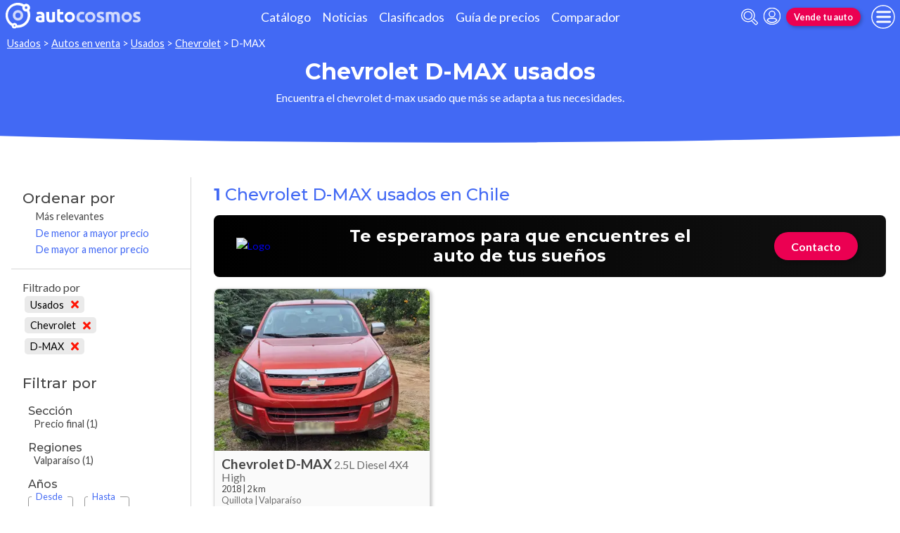

--- FILE ---
content_type: text/html; charset=utf-8
request_url: https://www.autocosmos.cl/auto/usado/chevrolet/d-max
body_size: 42059
content:
<!DOCTYPE html>
<html lang="es-CL">
<head>
	<meta name="viewport" content="width=device-width" />
	<title>Chevrolet D-MAX usados en Chile</title>
	<link rel="canonical" href="https://www.autocosmos.cl/auto/usado/chevrolet/d-max" />
	<link rel="shortcut icon" type="image/png" href="/favicon.png">
	<link rel="icon" href="/favicon.ico" type="image/x-icon">
	<meta charset="UTF-8" />
	<meta name="author" content="Autocosmos" />
	<meta name="copyright" content="Autocosmos.com" />
	<meta name="viewport" content="width=device-width, initial-scale=1" />
	<meta name="mobile-web-app-capable" content="yes">
	<meta name="apple-mobile-web-app-status-bar-style" content="black-translucent" />
	<meta http-equiv="X-UA-Compatible" content="IE=Edge">
	<meta name="theme-color" content="#4269f4" />
		<meta property="fb:app_id" content="130365550366324" />
		<meta name="msvalidate.01" content="F6C4600B88E512FF418EB10D07D101F7" />
	
  <meta name="description" content="Venta Chevrolet D-MAX usados, en Chile" />
  	<meta name="dfp_nuevousado" content="usados" />
	<meta name="dfp_nuevousadoNick" content="usados" />
	<meta name="dfp_marca" content="chevrolet" />
	<meta name="dfp_marcaNick" content="chevrolet" />
	<meta name="dfp_modelo" content="d-max" />
	<meta name="dfp_modeloNick" content="d-max" />
	<meta name="dfp_action" content="listado" />
	<meta name="dfp_controller" content="auto" />
	<meta name="dfp_partner" content="default" />
<meta name="dfp_url" content="https://www.autocosmos.cl/auto/usado/chevrolet/d-max" />
<meta name="dfp_urlencoded" content="https%3A%2F%2Fwww.autocosmos.cl%2Fauto%2Fusado%2Fchevrolet%2Fd-max" />

		
		
			<link href="/css/style.min.css?v=wruj7xvVl48tJkXqqm1fHHROnw0p-fi_17Z1qxZ86yw" rel="stylesheet" />
		
	
  
  
    <link href="/css/pages/auto/listado.min.css?v=qQSeqDzOvGvQ9FdNK72eHBQsFsNiTzGdLcfiH370Hv8" rel="stylesheet" />
  

	
			<script>
				window.dataLayer = window.dataLayer || [];
				window.dataLayer.push({ 'gtm.start': new Date().getTime(), event: 'gtm.js' });
			</script>
			<script async src="https://www.googletagmanager.com/gtm.js?id=GTM-TV9Z354"></script>
	
	
  <script async src="https://securepubads.g.doubleclick.net/tag/js/gpt.js"></script> 
<script>
window.googletag = window.googletag || {};
googletag.cmd = googletag.cmd || [];
googletag.cmd.push(function(){
		const ac_advs = [{"id":"C_P_StickyBottom","adUnit":"/69528700/cl/cl_c_p_stickybottom","sizes":[[1000,100],[970,90],[300,100],[300,50],[728,90],[320,50],[320,100]]},{"id":"O_P_01","adUnit":"/69528700/cl/cl_noticias_noticias_(o_p_01)","sizes":[[1,1]]},{"id":"R_P_04","adUnit":"/69528700/cl/cl_especiales_noticia_(r_p_large_04)","sizes":[[120,600],[160,600],[250,250],[300,50],[300,75],[300,100],[300,125],[300,250],[300,500],[300,600]]},{"id":"C_P_End","adUnit":"/69528700/cl/cl_homepage_(c_p_end)","sizes":[[300,50],[300,75],[300,100],[300,125],[320,50],[320,100],[728,90],[925,90],[950,90],[970,90]]},{"id":"C_P_03","adUnit":"/69528700/cl/cl_homepage_(c_p_03)","sizes":[[300,50],[300,75],[300,100],[300,125],[320,50],[320,100],[728,90],[925,90],[950,90],[970,90]]},{"id":"C_P_02","adUnit":"/69528700/cl/cl_homepage_(c_p_02)","sizes":[[300,50],[300,75],[300,100],[300,125],[320,50],[320,100],[728,90],[925,90],[950,90],[970,90]]},{"id":"C_P_01","adUnit":"/69528700/cl/cl_homepage_(c_p_01)","sizes":[[300,50],[300,75],[300,100],[300,125],[320,50],[320,100],[728,90],[925,90],[950,90],[970,90]]},{"id":"R_P_03","adUnit":"/69528700/cl/cl_especiales_noticia_(r_p_large_03)","sizes":[[120,600],[160,600],[250,250],[300,50],[300,75],[300,100],[300,125],[300,250],[300,500],[300,600]]},{"id":"R_P_02","adUnit":"/69528700/cl/cl_especiales_noticia_(r_p_large_02)","sizes":[[120,600],[160,600],[250,250],[300,50],[300,75],[300,100],[300,125],[300,250],[300,500],[300,600]]},{"id":"R_P_01","adUnit":"/69528700/cl/cl_especiales_noticia_(r_p_large_01)","sizes":[[120,600],[160,600],[250,250],[300,50],[300,75],[300,100],[300,125],[300,250],[300,500],[300,600]]}];
		ac_advs.forEach(function(s){
				if (s.sizes && s.sizes.length > 0) {googletag.defineSlot(s.adUnit, s.sizes, s.id).addService(googletag.pubads())}
				else {googletag.defineOutOfPageSlot(s.adUnit, s.id).addService(googletag.pubads())}
    });
});
googletag.cmd.push(function(){
var mvs = document.querySelectorAll('meta[name^=dfp_]');
mvs && mvs.forEach(function(mv){var vn = mv.getAttribute('name').replace('dfp_', ''); googletag.pubads().setTargeting(vn, mv.getAttribute('content'));});
});
googletag.cmd.push(function () { googletag.pubads().enableSingleRequest(); googletag.pubads().collapseEmptyDivs(); googletag.pubads().disableInitialLoad(); googletag.enableServices(); });
</script>


	<!-- setup ad -->
<script>
+function () {
	const script = document.createElement('script');
	script.src = window.innerWidth < 1000 ? 'https://stpd.cloud/saas/8411' : 'https://stpd.cloud/saas/8410';
	document.head.appendChild(script);
	}();
</script>
	<!-- Facebook Pixel Code -->
<script>
  !function(f,b,e,v,n,t,s)
  {if(f.fbq)return;n=f.fbq=function(){n.callMethod?
  n.callMethod.apply(n,arguments):n.queue.push(arguments)};
  if(!f._fbq)f._fbq=n;n.push=n;n.loaded=!0;n.version='2.0';
  n.queue=[];t=b.createElement(e);t.async=!0;
  t.src=v;s=b.getElementsByTagName(e)[0];
  s.parentNode.insertBefore(t,s)}(window, document,'script',
  'https://connect.facebook.net/en_US/fbevents.js');
  fbq('init', '196798214281253');
  fbq('track', 'PageView');
</script>
<noscript><img height="1" width="1" style="display:none"
  src="https://www.facebook.com/tr?id=196798214281253&ev=PageView&noscript=1"
/></noscript>
<!-- End Facebook Pixel Code -->
	
</head>
<body>
	
	
	<div class="m-hidden m-overlay" data-toggle="overlay"></div>
	
	<header class="header" role="banner">
		<div class="header__container">
    <a class="header__logo" title="Autocosmos, encontrá el auto de tus sueños" href="/">
        <img src="/img/logo/logo-white.svg" alt="logo autocosmos">
    </a>
    <ul class="header__nav">
            <li><a href="https://www.autocosmos.cl/catalogo" class="subNav__item" title="Cat&#xE1;logo">Cat&#xE1;logo</a></li>
            <li><a href="https://noticias.autocosmos.cl/" class="subNav__item" title="Noticias">Noticias</a></li>
            <li><a href="https://www.autocosmos.cl/auto" class="subNav__item" title="Clasificados">Clasificados</a></li>
            <li><a href="https://www.autocosmos.cl/guiadeprecios" class="subNav__item" title="Gu&#xED;a de precios">Gu&#xED;a de precios</a></li>
            <li><a href="https://www.autocosmos.cl/catalogo/comparar" class="subNav__item" title="Comparador">Comparador</a></li>
    </ul>
    <button class="header__search-button" data-role="mobile-search-button" tabindex="0" aria-label="abrir barra de busqueda" aria-pressed="false" id="search">
        <svg xmlns="http://www.w3.org/2000/svg" class="search-icon" viewBox="0 0 512 512" aria-hidden="true"><path fill="currentColor" d="M505 442.7L405.3 343c-4.5-4.5-10.6-7-17-7H372c27.6-35.3 44-79.7 44-128C416 93.1 322.9 0 208 0S0 93.1 0 208s93.1 208 208 208c48.3 0 92.7-16.4 128-44v16.3c0 6.4 2.5 12.5 7 17l99.7 99.7c9.4 9.4 24.6 9.4 33.9 0l28.3-28.3c9.4-9.4 9.4-24.6.1-34zM208 336c-70.7 0-128-57.2-128-128 0-70.7 57.2-128 128-128 70.7 0 128 57.2 128 128 0 70.7-57.2 128-128 128z" /></svg>
    </button>
    <form class="header__search" action="/auto/usado/chevrolet/d-max?sort=0" method="get" data-role="mobile-search-input" aria-label="Buscar" role="search" aria-expanded="false" aria-labelledby="search">
        <input name="q" type="text" class="header__search-input" autocomplete="off" placeholder="Buscar autos, noticias, servicios...">
        <button type="submit" aria-label="buscar" class="header__search-submit" tabindex="0">
            <svg xmlns="http://www.w3.org/2000/svg" class="search-icon" viewBox="0 0 512 512" aria-hidden="true" style="width: 1.4rem;"><path fill="currentColor" d="M505 442.7L405.3 343c-4.5-4.5-10.6-7-17-7H372c27.6-35.3 44-79.7 44-128C416 93.1 322.9 0 208 0S0 93.1 0 208s93.1 208 208 208c48.3 0 92.7-16.4 128-44v16.3c0 6.4 2.5 12.5 7 17l99.7 99.7c9.4 9.4 24.6 9.4 33.9 0l28.3-28.3c9.4-9.4 9.4-24.6.1-34zM208 336c-70.7 0-128-57.2-128-128 0-70.7 57.2-128 128-128 70.7 0 128 57.2 128 128 0 70.7-57.2 128-128 128z" /></svg>
        </button>
    </form>
            <a class="header__login" href="/cuentas/login?returnUrl=https%3A%2F%2Fwww.autocosmos.cl%2Fauto%2Fusado%2Fchevrolet%2Fd-max" title="Iniciar sesión"><svg xmlns="http://www.w3.org/2000/svg" viewBox="0 0 496 512" class="user-icon"><path fill="currentColor" d="M248 8C111 8 0 119 0 256s111 248 248 248 248-111 248-248S385 8 248 8zm0 96c48.6 0 88 39.4 88 88s-39.4 88-88 88-88-39.4-88-88 39.4-88 88-88zm0 344c-58.7 0-111.3-26.6-146.5-68.2 18.8-35.4 55.6-59.8 98.5-59.8 2.4 0 4.8.4 7.1 1.1 13 4.2 26.6 6.9 40.9 6.9 14.3 0 28-2.7 40.9-6.9 2.3-.7 4.7-1.1 7.1-1.1 42.9 0 79.7 24.4 98.5 59.8C359.3 421.4 306.7 448 248 448z" /></svg></a>

        <a href="https://www.autocosmos.cl/clasificados" class="btn m-accent m-small header__action" title="Vende tu auto">Vende tu auto</a>
    <button class="hamburger" data-role="menu-burger" aria-label="menu" aria-pressed="false" id="hamburger" tabindex="0">
        <div class="hamburger-icon" aria-hidden="true">
            <div class="hamburger-container">
                <span class="hamburger-bun-top"></span>
                <span class="hamburger-filling"></span>
                <span class="hamburger-bun-bot"></span>
            </div>
        </div>
    </button>
    <nav class="header__burger-nav" data-role="menu-burger-container" role="navigation" aria-expanded="false" aria-labelledby="hamburger">
        <a href="/clasificados" class="btn m-accent m-small" title="Vende tu auto" style="max-width: 7rem;order: 1;">Vende tu auto</a>
    </nav>
</div>
	</header>
	<div class="breadcrumbs-wrapper">
		
  <nav class='breadcrumbs' aria-label="breadcrumb">
            <a href="/usados" title="Autos usados">Usados</a>
            &gt;
            <a href="/auto/usado/chevrolet/d-max" title="Autos en venta">Autos en venta</a>
            &gt;
            <a href="/auto/usado" title="Autos usados de todas las marcas en Chile">Usados</a>
            &gt;
            <a href="/auto/usado/chevrolet" title="Chevrolet usados en Chile">Chevrolet</a>
            &gt;
            <span>D-MAX</span>
</nav>


	</div>
	<main role="main">
		
		<div class="teaser">
  <h1 class="teaser__title">Chevrolet D-MAX usados</h1>
  <p class="teaser__description">Encuentra el chevrolet d-max usado que m&#xE1;s se adapta a tus necesidades.</p>
</div>

  <aside class="advBox m-row"><div id='C_P_01'><script>googletag.cmd.push(function(){googletag.display('C_P_01')})</script></div></aside>

  <div class="filtros-section-container">
    <div class="filtros-container">
      <div class="filtros-orden">
    <button class="filtros-orden__button" data-filters-role="order-trigger">
        <span>
            <svg role="img" xmlns="http://www.w3.org/2000/svg" viewBox="0 0 320 512"><path fill="currentColor" d="M288 288H32c-28.4 0-42.8 34.5-22.6 54.6l128 128c12.5 12.5 32.8 12.5 45.3 0l128-128c20-20.1 5.7-54.6-22.7-54.6zM160 448L32 320h256L160 448zM32 224h256c28.4 0 42.8-34.5 22.6-54.6l-128-128c-12.5-12.5-32.8-12.5-45.3 0l-128 128C-10.7 189.5 3.6 224 32 224zM160 64l128 128H32L160 64z"></path></svg>
        </span>
        Ordenar
    </button>
    <div class="filtros-orden__container" data-filters-role="order-target">
        <h2>
            Ordenar por <button class="filtros-orden__close" data-filters-role="order-trigger">×</button>
        </h2>
        <ul class="filtros-orden__lista">
                <li class="m-applied">
                    <a href="/auto/usado/chevrolet/d-max?sort=0" title="Chevrolet D-MAX usados en Chile">M&#xE1;s relevantes</a>
                </li>
                <li class="">
                    <a href="/auto/usado/chevrolet/d-max?sort=8" title="Chevrolet D-MAX usados en Chile">De menor a mayor precio</a>
                </li>
                <li class="">
                    <a href="/auto/usado/chevrolet/d-max?sort=4" title="Chevrolet D-MAX usados en Chile">De mayor a menor precio</a>
                </li>
        </ul>
    </div>
</div>
<div class="filtros">
    <button class="filtros__button" data-filters-role="trigger">
        <span class="filtros-abrir__icon">
            <svg role="img" xmlns="http://www.w3.org/2000/svg" viewBox="0 0 512 512"><path fill="currentColor" d="M463.952 0H48.057C5.419 0-16.094 51.731 14.116 81.941L176 243.882V416c0 15.108 7.113 29.335 19.2 40l64 47.066c31.273 21.855 76.8 1.538 76.8-38.4V243.882L497.893 81.941C528.042 51.792 506.675 0 463.952 0zM288 224v240l-64-48V224L48 48h416L288 224z"></path></svg>
        </span>
        Filtrar
    </button>
    <div class="filtros__container" data-filters-role="target">
        <div class="filtros__container-content">
            <h2>
                Filtrar por <button class="filtros__close" data-filters-role="trigger">×</button>
            </h2>
                <div class="filtros-aplicados" data-role="filters">
                    <h4 class="filtros__title">Filtrado por</h4>
                    <ul>
                            <li>
                                <a href="/auto/listado/chevrolet/d-max" title="Chevrolet D-MAX usados y nuevos en Chile" class="filtros-aplicados__item">
                                    Usados <svg xmlns="http://www.w3.org/2000/svg" viewBox="0 0 352 512" class="filtros-aplicados__item-icon"><path fill="currentColor" d="M242.72 256l100.07-100.07c12.28-12.28 12.28-32.19 0-44.48l-22.24-22.24c-12.28-12.28-32.19-12.28-44.48 0L176 189.28 75.93 89.21c-12.28-12.28-32.19-12.28-44.48 0L9.21 111.45c-12.28 12.28-12.28 32.19 0 44.48L109.28 256 9.21 356.07c-12.28 12.28-12.28 32.19 0 44.48l22.24 22.24c12.28 12.28 32.2 12.28 44.48 0L176 322.72l100.07 100.07c12.28 12.28 32.2 12.28 44.48 0l22.24-22.24c12.28-12.28 12.28-32.19 0-44.48L242.72 256z" /></svg>
                                </a>
                            </li>
                            <li>
                                <a href="/auto/usado" title="Autos usados de todas las marcas en Chile" class="filtros-aplicados__item">
                                    Chevrolet <svg xmlns="http://www.w3.org/2000/svg" viewBox="0 0 352 512" class="filtros-aplicados__item-icon"><path fill="currentColor" d="M242.72 256l100.07-100.07c12.28-12.28 12.28-32.19 0-44.48l-22.24-22.24c-12.28-12.28-32.19-12.28-44.48 0L176 189.28 75.93 89.21c-12.28-12.28-32.19-12.28-44.48 0L9.21 111.45c-12.28 12.28-12.28 32.19 0 44.48L109.28 256 9.21 356.07c-12.28 12.28-12.28 32.19 0 44.48l22.24 22.24c12.28 12.28 32.2 12.28 44.48 0L176 322.72l100.07 100.07c12.28 12.28 32.2 12.28 44.48 0l22.24-22.24c12.28-12.28 12.28-32.19 0-44.48L242.72 256z" /></svg>
                                </a>
                            </li>
                            <li>
                                <a href="/auto/usado/chevrolet" title="Chevrolet usados en Chile" class="filtros-aplicados__item">
                                    D-MAX <svg xmlns="http://www.w3.org/2000/svg" viewBox="0 0 352 512" class="filtros-aplicados__item-icon"><path fill="currentColor" d="M242.72 256l100.07-100.07c12.28-12.28 12.28-32.19 0-44.48l-22.24-22.24c-12.28-12.28-32.19-12.28-44.48 0L176 189.28 75.93 89.21c-12.28-12.28-32.19-12.28-44.48 0L9.21 111.45c-12.28 12.28-12.28 32.19 0 44.48L109.28 256 9.21 356.07c-12.28 12.28-12.28 32.19 0 44.48l22.24 22.24c12.28 12.28 32.2 12.28 44.48 0L176 322.72l100.07 100.07c12.28 12.28 32.2 12.28 44.48 0l22.24-22.24c12.28-12.28 12.28-32.19 0-44.48L242.72 256z" /></svg>
                                </a>
                            </li>
                    </ul>
                </div>
                <div class="filtros__item">
                    <h3 class="filtros__title">Secci&#xF3;n</h3>
                    <ul class="filtros__lista" data-filter-links="closed">
                            <li aria-hidden="false" data-filter-link-hidden="false">
                                    <span>
                                        Precio final
                                            <span>(1)</span>
                                    </span>
                            </li>
                    </ul>
                </div>
                <div class="filtros__item">
                    <h3 class="filtros__title">Regiones</h3>
                    <ul class="filtros__lista" data-filter-links="closed">
                            <li aria-hidden="false" data-filter-link-hidden="false">
                                    <span>
                                        Valpara&#xED;so
                                            <span>(1)</span>
                                    </span>
                            </li>
                    </ul>
                </div>
                <div class="filtros__item">
                    <h3 class="filtros__title">A&#xF1;os</h3>
                        <div class="filtros__year-range">
                            <div class="form-item">
                                <label for="year_from" class="form-item__label">Desde</label>
                                <select id="year_from" name="year_from">
                                        <option value="2018" selected>2018</option>
                                </select>
                            </div>
                            <div class="form-item">
                                <label for="year_to" class="form-item__label">Hasta</label>
                                <select id="year_to" name="year_to">
                                        <option value="2018" selected>2018</option>
                                </select>
                            </div>
                            <form action="/auto/usado/chevrolet/d-max" method="get">
                                <button type="submit" class="filter-btn" name="aa" value="">Aplicar</button>
                            </form>
                        </div>
                    <ul class="filtros__lista" data-filter-links="closed">
                            <li aria-hidden="false" data-filter-link-hidden="false">
                                    <span>
                                        2018
                                            <span>(1)</span>
                                    </span>
                            </li>
                    </ul>
                </div>
                <div class="filtros__item">
                    <h3 class="filtros__title">Precios</h3>
                    <ul class="filtros__lista" data-filter-links="closed">
                            <li aria-hidden="false" data-filter-link-hidden="false">
                                    <span>
                                        $8.000.001 hasta $11.200.000
                                            <span>(1)</span>
                                    </span>
                            </li>
                    </ul>
                </div>
                <div class="filtros__item">
                    <h3 class="filtros__title">Tipo de Vendedores</h3>
                    <ul class="filtros__lista" data-filter-links="closed">
                            <li aria-hidden="false" data-filter-link-hidden="false">
                                    <span>
                                        Particular
                                            <span>(1)</span>
                                    </span>
                            </li>
                    </ul>
                </div>
                <div class="filtros__item">
                    <h3 class="filtros__title">Kilometraje</h3>
                    <ul class="filtros__lista" data-filter-links="closed">
                            <li aria-hidden="false" data-filter-link-hidden="false">
                                    <span>
                                        1 a 1.000 km
                                            <span>(1)</span>
                                    </span>
                            </li>
                    </ul>
                </div>
                <div class="filtros__item">
                    <h3 class="filtros__title">Carrocer&#xED;as</h3>
                    <ul class="filtros__lista" data-filter-links="closed">
                            <li aria-hidden="false" data-filter-link-hidden="false">
                                    <span>
                                        Pick Up
                                            <span>(1)</span>
                                    </span>
                            </li>
                    </ul>
                </div>
                <div class="filtros__item">
                    <h3 class="filtros__title">Motorizaci&#xF3;n</h3>
                    <ul class="filtros__lista" data-filter-links="closed">
                            <li aria-hidden="false" data-filter-link-hidden="false">
                                    <span>
                                        Diesel
                                            <span>(1)</span>
                                    </span>
                            </li>
                    </ul>
                </div>
                <div class="filtros__item">
                    <h3 class="filtros__title">Transmisi&#xF3;n</h3>
                    <ul class="filtros__lista" data-filter-links="closed">
                            <li aria-hidden="false" data-filter-link-hidden="false">
                                    <span>
                                        Manual
                                            <span>(1)</span>
                                    </span>
                            </li>
                    </ul>
                </div>
        </div>
    </div>
</div>
    </div>
    <section class="section m-with-filters">
      <header>
        <h2 class="section__subtitle"><strong>1</strong> Chevrolet D-MAX usados en Chile</h2>
      </header>
      
        <aside class="advBox m-row"><a class="container" href="https://www.autocosmos.cl/dimor-automotriz" title="Dimor automotora virtual">
    <style scoped="">
        .container {
            padding: 1rem 2rem;
            background: #0042FD;
            display: flex;
            flex-direction: column;
            border-radius: .5rem;
            justify-content: space-between;
            align-items: center;
            background: linear-gradient(90deg, #000000 0%, #111111 100%);
            flex-wrap: wrap;
        }
        
        @media(min-width:806px) {
            .container {
                flex-direction: row;
            }
        }
        
        @media(min-width:1024px) and (max-width:1140px) {
            .container {
                flex-direction: column;
            }
        }
    </style><img src="http://acadv.blob.core.windows.net/roadtrip/cl/2025/dimor/logodimor.png" style=" max-width: 7rem;" alt="Logo">
    <p style=" color: white; font-family: var(--title-font); font-weight: 700; font-size: calc(1rem + .6vw); text-align: center;    max-width: 33rem;line-height: 1.2em;">Te esperamos para que encuentres el auto de tus sueños</p><button class="btn m-accent">Contacto</button></a></aside>
      
        <div class="listing-container">
            <article class="card listing-card " itemscope itemtype="http://schema.org/Car">
    <meta itemprop="itemCondition" content="http://schema.org/UsedCondition" />
    <meta itemprop="name" content="Chevrolet D-MAX" />
    <meta itemprop="description" content="Chevrolet D-MAX 2.5L Diesel 4X4 High usado (2018) color Marron precio $9.850.000" />
    <a itemprop="url" href="/auto/usado/chevrolet/d-max/25l-diesel-4x4-high/0d04c63d56e64c6b907359c739928543" title="Chevrolet D-MAX 2.5L Diesel 4X4 High usado (2018) color Marron precio $9.850.000">
        <figure class="listing-card__image">
            <img itemprop="image" content="https://acroadtrip.blob.core.windows.net/publicaciones-imagenes/Large/chevrolet/d-max/cl/RT_PU_79fb33830bcd4ab1812fad660344f354.webp" src="https://acroadtrip.blob.core.windows.net/publicaciones-imagenes/Small/chevrolet/d-max/cl/RT_PU_79fb33830bcd4ab1812fad660344f354.webp" alt="Chevrolet D-MAX 2.5L Diesel 4X4 High usado (2018) color Marron precio $9.850.000" onerror="replacePublicacionNoPhoto(this)" />
        </figure>
        <div class="listing-card__content">
            <div class="listing-card__car">
                <span class="listing-card__brand" itemprop="brand">Chevrolet</span>
                <div class="listing-card__name" itemprop="model">
                    <span class="listing-card__model">D-MAX</span> <span class="listing-card__version">2.5L Diesel 4X4 High</span>
                </div>
            </div>
                <div class="listing-card__info m-ellipsis">
                    <span itemprop="modelDate" class="listing-card__year">2018</span> | <span itemprop="mileageFromOdometer" class="listing-card__km" content="KMT 2">2 km</span>
                </div>
            <div class="listing-card__offer" itemprop="offers" itemscope itemtype="http://schema.org/Offer">
                <div class="listing-card__location m-ellipsis" itemprop="availableAtOrFrom" itemscope itemtype="http://schema.org/Place">
                    <span itemprop="address" itemscope itemtype="http://schema.org/PostalAddress">
                        <span class="listing-card__city" itemprop="addressLocality">Quillota | </span><span class="listing-card__province" itemprop="addressRegion">Valpara&#xED;so</span>
                    </span>
                </div>
                    <span class="listing-card__price ">
                        <meta itemprop="priceCurrency" content="CLP" />
                        <span class="listing-card__price-value" itemprop="price" content="9850000">$9.850.000</span>
                    </span>
            </div>
        </div>
    </a>
</article>
          <div class="adv__container">
            
              <aside class="advBox"><div id='R_P_01'><script>googletag.cmd.push(function(){googletag.display('R_P_01')})</script></div></aside>
            
          </div>
        </div>
      <footer class="pagenav">
      </footer>
    </section>
  </div>
  <section class="section">
    <div class="grid-container">
      <h2 class="section__title">Oportunidades de compra Chevrolet D-MAX</h2>
      <div class="grid-container__content m-oportunidades">
                <a href="/auto/nuevo/chevrolet" class="card cheapest-card" title="Chevrolet nuevos en Chile">
            <span class="cheapest-card__title">
                <span class="cheapest-card__area">Nuevos de</span> <span class="cheapest-card__brand">Chevrolet</span>
            </span>
            <p class="cheapest-card__price">
                <span class="cheapest-card__price-title"> desde:</span>
                <strong class="cheapest-card__price-value m-nuevo">$9.990.000</strong>
            </p>
        </a>


      </div>
    </div>
  </section>

  <aside class="advBox m-row"><div id='C_P_End'><script>googletag.cmd.push(function(){googletag.display('C_P_End')})</script></div></aside>

<section class="modal-section" tabindex="-1" role="dialog" aria-hidden="true" data-role="contactar-producto-popup">
  <div class="modal-section__content form-modal" role="form" data-contactar-producto="wrapper">
    <div data-contactar-producto="result-wrapper" data-contactar-producto-popup="form">
    </div>
  </div>
</section>

	</main>
	
	<footer class="footer" role="contentinfo">
		<div class="social-footer">
  <ul class="social-links">
    <li><a href="https://www.facebook.com/Autocosmos.chile" target="_blank" rel="noopener noreferrer" title="Facebook | Autocosmos" class="social-fb"></a></li>
      <li><a href="https://twitter.com/autocosmoschile" target="_blank" rel="noopener noreferrer" title="Twitter | Autocosmos" class="social-tw"></a></li>
      <li><a href="https://www.youtube.com/user/autocosmoscl" target="_blank" rel="noopener noreferrer" title="Youtube | Autocosmos" class="social-yt"></a></li>
      <li><a href="https://www.instagram.com/autocosmoscl/" target="_blank" rel="noopener noreferrer" title="Instagram | Autocosmos" class="social-ig"></a></li>
      <li><a href="https://www.tiktok.com/@autocosmoscl" target="_blank" rel="noopener noreferrer" title="TikTok | Autocosmos" class="social-tk"></a></li>
  </ul>
    <a href="https://www.autocosmos.cl/clasificados" class="btn m-primary m-small" title="Vende tu auto">Vende tu auto</a>
</div>
<div class="links-container">
  <nav class="company-links" aria-label="Institucionales">
    <ul>
      <li><a title="La empresa" href="/institucional/nosotros">La empresa</a></li>
      <li><a title="Atención al cliente" href="/contactar/sac">Atención al cliente</a></li>
      <li><a title="Términos y condiciones" href="/institucional/terminoscondiciones">Términos y condiciones</a></li>
      <li><a title="Políticas de privacidad" href="/institucional/politicaprivacidad">Políticas de privacidad</a></li>
        <li><a title="Pricing" href="/institucional/pricing">Pricing</a></li>
      <li><a title="Publicidad" href="/institucional/anunciar">Publicidad</a></li>
        <li><a title="Servicio para Concesionarias" href="/institucional/serviciosparaconcesionarias">Servicio para Concesionarias</a></li>
        <li><a href="https://feeds.feedburner.com/ac/rss-cl" title="RSS">RSS</a></li>
    </ul>
  </nav>
  <nav class="countries-links" aria-label="Paises">
    <ul>
      <li><a href="https://www.autocosmos.com.ar" title="Autocosmos Argentina">Argentina</a></li>
      <li><a href="https://www.autocosmos.cl" title="Autocosmos Chile">Chile</a></li>
      <li><a href="https://www.autocosmos.com.co" title="Autocosmos Colombia">Colombia</a></li>
      <li><a href="https://www.autocosmos.com.ec" title="Autocosmos Ecuador">Ecuador</a></li>
      <li><a href="https://www.autocosmos.us" title="Autocosmos Estados Unidos">Estados Unidos</a></li>
      <li><a href="https://www.autocosmos.com.mx" title="Autocosmos México">México</a></li>
      <li><a href="https://www.autocosmos.com.pe" title="Autocosmos Perú">Perú</a></li>
      <li><a href="http://www.autocosmos.com.uy" title="Autocosmos Uruguay">Uruguay</a></li>
      <li><a href="https://www.autocosmos.com.ve" title="Autocosmos Venezuela">Venezuela</a></li>
    </ul>
  </nav>
  <span class="copyright">&copy; 1999 - 2026 Autocosmos.com | Todos los derechos reservados.</span>
  <div class="legal-links">
  </div>
</div>

	</footer>
	<aside class="adv-stickyBottom">
		<div id='C_P_StickyBottom'><script>googletag.cmd.push(function(){googletag.display('C_P_StickyBottom')})</script></div>
	</aside>
	<script src="https://code.jquery.com/jquery-3.5.1.min.js" integrity="sha256-9/aliU8dGd2tb6OSsuzixeV4y/faTqgFtohetphbbj0=" crossorigin="anonymous">
	</script>
<script>(window.jQuery||document.write("\u003Cscript src=\u0022/lib/jquery-3.5.1.min.js\u0022 integrity=\u0022sha256-9/aliU8dGd2tb6OSsuzixeV4y/faTqgFtohetphbbj0=\u0022 crossorigin=\u0022anonymous\u0022\u003E\u003C/script\u003E"));</script>
	<script>
		$(function () {
			const $h = $('body>header')
				, $overlay = $('[data-toggle="overlay"]')
				, $mwrap = $('[data-role="menu-burger-container"]', $h)
				, $menubutton = $('[data-role="menu-burger"]', $h)
				, $umwrap = $('[data-role="menu-user-container"]', $h)
				, $msi = $('[data-role="mobile-search-input"]', $h)
				, $msb = $('[data-role="mobile-search-button"]', $h);
			let $menu = $('[data-role="menu-burger-content"]').first()
			, $ubtn = $('[data-role="account-manage"]', $h).first()
			, $umenu = $('[data-role="menu-user-content"]').first()
			, mmoved = false
			, ummoved = false;

			$menubutton.on('click', function() {
				!mmoved && (mmoved = true, $mwrap.append($menu.html()));
				$menubutton.attr('aria-pressed', function(_, attr) { return attr == 'true' ? 'false' : 'true' });
				$mwrap.attr('aria-expanded', function(_, attr) { return attr == 'true' ? 'false' : 'true' });
				$overlay.toggleClass("m-hidden");
				$('body').toggleClass("m-overlay");
				$('[data-role="account-manage"]', $h).attr('aria-pressed', 'false');
				$('[data-role="menu-user-container"]', $h).attr('aria-expanded', 'false');
			});
	
			$ubtn && $umwrap && $umenu && $ubtn.on('click', function() {
				!ummoved && (ummoved = true, $umwrap.html($umenu.html()));
				$umwrap.attr('aria-expanded', function(_, attr) { return attr == 'true' ? 'false' : 'true' });
				$ubtn.attr('aria-pressed', function(_, attr) { return attr == 'true' ? 'false' : 'true' });
				$menubutton.attr('aria-pressed', 'false');
				$mwrap.attr('aria-expanded', 'false');
				$overlay.addClass("m-hidden");
				$('body').removeClass("m-overlay")
			});

			$msb.on('click', function() {
				$msi.attr('aria-expanded', function(_, attr) { return attr == 'true' ? 'false' : 'true' });
				$msb.attr('aria-pressed', function(_, attr) { return attr == 'true' ? 'false' : 'true' });
				$menubutton.attr('aria-pressed', 'false');
				$mwrap.attr('aria-expanded', 'false');
				$ubtn.attr('aria-pressed', 'false');
				$umwrap.attr('aria-expanded', 'false');
				$msi.trigger('focus'); 
				$msi.find('input:not([type="hidden"])').first().trigger('focus');
				$overlay.addClass("m-hidden");
				$('body').removeClass("m-overlay")
			});

			$overlay.on('click', function() {
				$menubutton.attr('aria-pressed', 'false');
				$mwrap.attr('aria-expanded', 'false');
				$umwrap.attr('aria-expanded', 'false');
				$ubtn.attr('aria-pressed', 'false');
				$msi.attr('aria-expanded', 'false');
				$msb.attr('aria-pressed', 'false');
				$overlay.addClass("m-hidden");
				$('body').removeClass("m-overlay")
			});

			$('a[data-rvideo-src]').on('click', function(e) {
				e.preventDefault();
				const vbtn = $(this);
				let	t = $(vbtn.attr('data-rvideo-target'));
				if (t.children().length === 0) {
					let ifrw = $('<iframe src="' + vbtn.attr('data-rvideo-src') + '" frameborder="0" allow="autoplay; encrypted-media" allowfullscreen></iframe>');
					t.append(ifrw);
					ifrw[0].contentWindow.postMessage('{"event":"command","func":"playVideo","args":""}', '*');
				}
				t.show();
			});
		})
	</script>
	
  <script>
    function replacePublicacionNoPhoto(ie) {
        var i = document.createElement('img');
        i.src = '/img/placeholders/nodisponible.svg';
        ie.replaceWith(i);
    }
</script>

  <script>
    function gCaptchaLoaded() {
    $('form').each(function (i, f) {
	    var d = $('[data-contactar-producto="captcha"]', $(f)).first();
	    d && d.length && grecaptcha.render(d[0], {'sitekey': '6LexXQATAAAAAJ7Fe4eLCg5nW9QmIJAfG6NMUs_O'});
    });
}
</script>
<script async defer src="https://www.google.com/recaptcha/api.js?onload=gCaptchaLoaded&render=explicit&hl=es-419"></script>
<script src="/bjs/ac_forms.min.js?v=BShDGQr5Oly4X0LYKeA7CCzXPKNb3ny49_zYYZ_FjIo"></script>
<script src="/bjs/ac_contactar.min.js?v=cZtSbh4baHX23VxiarLSNxc3cM1KMh7zEtVbIxffbWs"></script>
<script>
        $(function () {
            $(document).contactarProducto({
                formLoadedCallback: function ($f) {
                    var d = $('[data-contactar-producto="captcha"]', $f).first();
                    try {
                        d && d.length && grecaptcha && grecaptcha.render && grecaptcha.render(d[0], { 'sitekey': '6LexXQATAAAAAJ7Fe4eLCg5nW9QmIJAfG6NMUs_O' });
                    } catch(e){
                        console.log(e);
                    }
                }
            });
        });
</script>
  <script>
    $(function() {
        const yfrom = $('#year_from')
            , yto = $('#year_to')
            , aaIn = $('button[name="aa"]');
        function changeYearRange() {
            if (yfrom[0] && yto[0] && aaIn[0]) {
                let vf = yfrom.val()
                  , vt = yto.val();
                aaIn.val(vf + '-' + vt);
            }
        };
        yfrom.on('change', changeYearRange);
        yto.on('change', changeYearRange);
        changeYearRange();
        $('[data-filters-role="filter-show-more"]').on('click', function() {
            let $this = $(this)
              , $d = $('[data-filter-links]', $this.closest('.filtros__item'))
              , setClosed = $d.attr("data-filter-links") === 'closed' ? false : true;
            $d.attr('data-filter-links', setClosed ? 'closed':'open');
            $('span', $this).text(setClosed ? 'todos' : 'menos');
            $('[aria-hidden]', $d).each((_,element) => {
                let $fi = $(element);
                $fi.attr('aria-hidden', setClosed ? $fi.attr('data-filter-link-hidden') : 'false')
            });
        });
        $('[data-filters-role="trigger"]').on('click', function() {
            $('[data-filters-role="target"]').toggleClass('m-open');
        });
        $('[data-filters-role="order-trigger"]').on('click', function() {
            $('[data-filters-role="order-target"]').toggleClass('m-open');
        });
        setTimeout(function() {
            const tt = $('.advBox', '.listing-container').toArray().map(a => a.clientHeight).reduce((tot, b) => tot + b, 0);
            tt === 0 && ($('.listing-container').addClass('noRPadv'), $('.adv__container', '.listing-container').remove());
        }, 1000)
    });
  </script>

	<template data-role="menu-burger-content">
		<ul>
				<li>
					<a class="tit" href="https://www.autocosmos.cl/nuevos" title="Autos Nuevos">Autos Nuevos</a>
						<ul>
								<li><a href="https://www.autocosmos.cl/catalogo" title="Cat&#xE1;logo de Marcas">Cat&#xE1;logo de Marcas</a></li>
								<li><a href="https://www.autocosmos.cl/auto/nuevo" title="Clasificados de autos nuevos">Clasificados de autos nuevos</a></li>
								<li><a href="https://www.autocosmos.cl/catalogo/comparar" title="Comparador">Comparador</a></li>
						</ul>
				</li>
				<li>
					<a class="tit" href="https://www.autocosmos.cl/usados" title="Autos Usados">Autos Usados</a>
						<ul>
								<li><a href="https://www.autocosmos.cl/auto/usado" title="Clasificados de autos usados">Clasificados de autos usados</a></li>
								<li><a href="https://www.autocosmos.cl/guiadeprecios" title="Gu&#xED;a de precios">Gu&#xED;a de precios</a></li>
						</ul>
				</li>
				<li>
					<a class="tit" href="https://www.autocosmos.cl/servicios" title="Post Venta">Post Venta</a>
				</li>
				<li>
					<a class="tit" href="https://www.autocosmos.cl/institucional/pricing" title="Planes para concesionarias">Planes para concesionarias</a>
				</li>
				<li>
					<a class="tit" href="https://noticias.autocosmos.cl/" title="Noticias">Noticias</a>
						<ul>
								<li><a href="https://noticias.autocosmos.cl/listado?c=Autos+clásicos" title="Autos cl&#xE1;sicos">Autos cl&#xE1;sicos</a></li>
								<li><a href="https://noticias.autocosmos.cl/listado?c=Autos+ecológicos" title="Autos ecol&#xF3;gicos">Autos ecol&#xF3;gicos</a></li>
								<li><a href="https://noticias.autocosmos.cl/listado?c=Lanzamientos" title="Lanzamientos">Lanzamientos</a></li>
								<li><a href="https://noticias.autocosmos.cl/listado?c=Tecnología" title="Tecnolog&#xED;a">Tecnolog&#xED;a</a></li>
								<li><a href="https://noticias.autocosmos.cl/listado?c=Test+drive" title="Test drive">Test drive</a></li>
								<li><a href="https://noticias.autocosmos.cl/listado?c=Tuning" title="Tuning">Tuning</a></li>
						</ul>
				</li>
				<li>
					<a class="tit" href="https://noticias.autocosmos.cl/revistas" title="Revista">Revista</a>
				</li>
				<li>
					<a class="tit" href="https://www.autocosmos.cl/garage" title="Garage">Garage</a>
				</li>
				<li>
					<a class="tit" href="https://www.autocosmos.cl/pro" title="Vendedores Profesionales Verificados">Vendedores Profesionales Verificados</a>
				</li>
		</ul>
		<div class="burger-login">
				<div class="burger-login-user">
					<a class="user-login" href="/cuentas/login?returnUrl=https%3A%2F%2Fwww.autocosmos.cl%2Fauto%2Fusado%2Fchevrolet%2Fd-max" title="Iniciar sesión">
						<svg xmlns="http://www.w3.org/2000/svg" viewBox="0 0 496 512" class="user-icon" aria-hidden="true"><path fill="currentColor" d="M248 8C111 8 0 119 0 256s111 248 248 248 248-111 248-248S385 8 248 8zm0 96c48.6 0 88 39.4 88 88s-39.4 88-88 88-88-39.4-88-88 39.4-88 88-88zm0 344c-58.7 0-111.3-26.6-146.5-68.2 18.8-35.4 55.6-59.8 98.5-59.8 2.4 0 4.8.4 7.1 1.1 13 4.2 26.6 6.9 40.9 6.9 14.3 0 28-2.7 40.9-6.9 2.3-.7 4.7-1.1 7.1-1.1 42.9 0 79.7 24.4 98.5 59.8C359.3 421.4 306.7 448 248 448z" /></svg>
						Iniciar sesión
					</a>
				</div>
		</div>
	</template>
	<div id='O_P_01'><script>googletag.cmd.push(function(){googletag.display('O_P_01')})</script></div>
	
	
	
	<!– retargetly –> 
<script type="text/javascript"> var _rl_cn = _rl_cn || 0,_rl_ptc = ("https:" == window.location.protocol ? "https" : "http"); window._rl_ids = window._rl_ids || []; window._rely = window._rely || []; _rl_ids.push({pid:833,src:5}); _rely.send = _rely.send?_rely.send:function() {}; (function() { var rl = document.createElement("script"); rl.type = "text/javascript"; rl.async = true; rl.src = _rl_ptc + "://api.retargetly.com/loader?id=" + _rl_ids[_rl_ids.length-1].pid; rl.id = "rely-api-"+(_rl_cn++); var s = document.getElementsByTagName("script")[0]; s.parentNode.insertBefore(rl, s); })(); </script>
	
	
	
</body>
</html>
